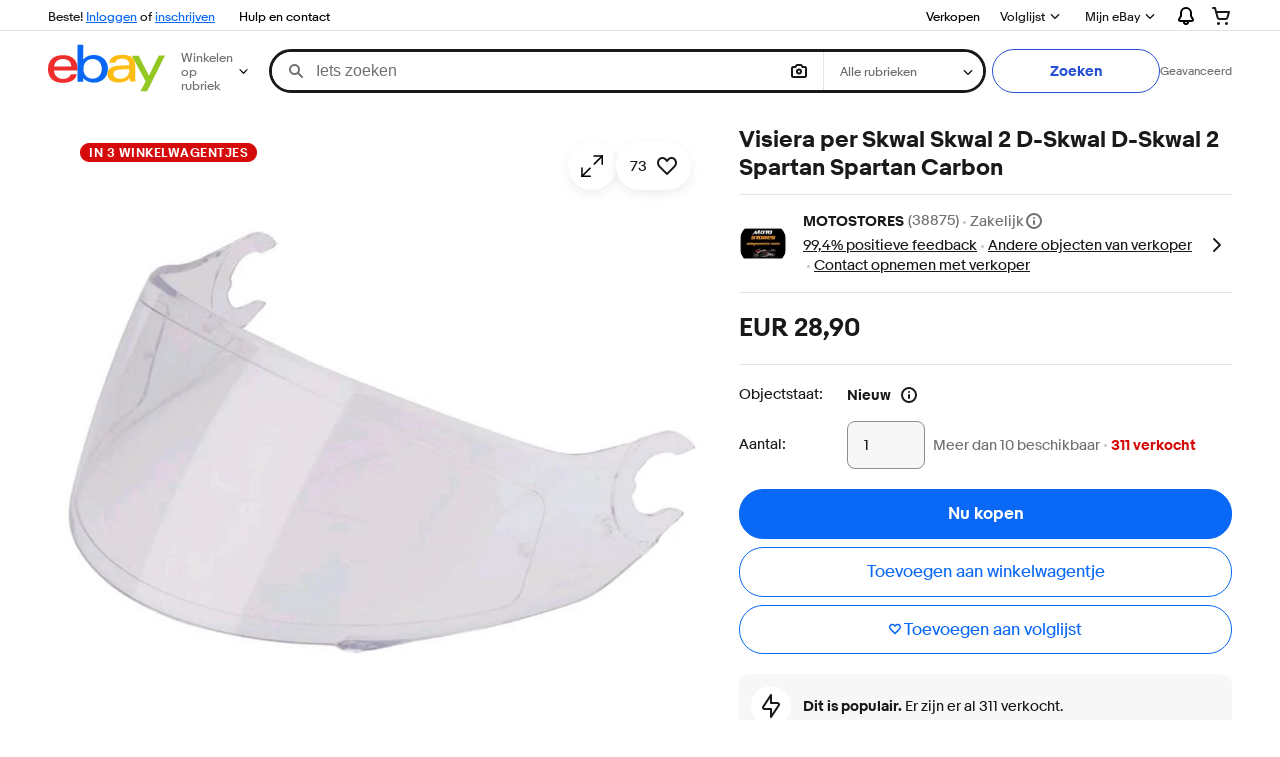

--- FILE ---
content_type: text/html; charset=UTF-8
request_url: https://itm.ebaydesc.com/itmdesc/132586606175?t=1711355093000&category=177078&seller=motostores&excSoj=1&ver=1&excTrk=1&lsite=101&ittenable=false&domain=ebay.com&descgauge=1&cspheader=1&oneClk=2&secureDesc=1
body_size: 2084
content:
<!--M_96613636#s0-2--><!doctype html><html lang=en><head><link rel="dns-prefetch" href="//ir.ebaystatic.com"><link rel="dns-prefetch" href="//secureir.ebaystatic.com"><link rel="dns-prefetch" href="//i.ebayimg.com"><link rel="dns-prefetch" href="//rover.ebay.com"><script nonce="6yYbKRF4RKqix+vroD04CQ==">$ssgST=new Date().getTime();</script><link rel=preload fetchpriority=high href=https://ir.ebaystatic.com/cr/v/c1/market-sans/v1.0/MarketSans-Regular-WebS.woff2 as=font type=font/woff2><style nonce=6yYbKRF4RKqix+vroD04CQ==>
            body { font-family: "Market Sans", Arial, sans-serif; }
        </style><meta charset=UTF-8><meta name=viewport content="width=device-width, initial-scale=1"><title>eBay</title><script nonce="6yYbKRF4RKqix+vroD04CQ==">$mbp_M_96613636="https://ir.ebaystatic.com/rs/c/r1vinode/"</script><link nonce="6yYbKRF4RKqix+vroD04CQ==" rel="stylesheet" crossorigin href="https://ir.ebaystatic.com/rs/c/r1vinode/style-DWVhi7ri.css"><link nonce="6yYbKRF4RKqix+vroD04CQ==" rel="stylesheet" crossorigin href="https://ir.ebaystatic.com/rs/c/r1vinode/index-Cx99RP2H.css"><link nonce="6yYbKRF4RKqix+vroD04CQ==" rel="stylesheet" crossorigin href="https://ir.ebaystatic.com/rs/c/r1vinode/style-C3cuR-3A.css"></head><body><!--M_96613636^s0-2-11 s0-2 11--><div data-marko-key="@container s0-2-11" class=x-item-description-child data-testid=x-item-description-child><p align="center" class="rte align_justify" style="font-size: 14pt;"><font size="4" style="font-family:Arial;"><font size="4" style="font-family:Arial;"><font style="font-family: Arial;"><font style="font-family: Arial;"><font style="font-family: Arial;"><strong><font size="4"><br></font></strong></font></font></font></font></font></p><h2 align="center" style="font-size: 14pt;"><font size="4" style="font-family:Arial;"><font size="4" style="font-family:Arial;"><font style="font-family: Arial;"><font style="font-family: Arial;"><font style="font-family: Arial;"><font size="5">CARATTERISTICHE</font></font></font></font></font></font></h2><p align="center" style=""><font style="font-family: Arial;"><font style="font-family: Arial;"><font style="font-family: Arial;"><font style="font-family: Arial;"><font style="font-family: Arial;"><span style="font-size: 14pt;">Visiera non originale per tutti gli&nbsp;</span><font color="#191919"><span style="font-size: 22px;"><b>&nbsp;</b></span></font></font></font></font></font></font></p><p align="center" style=""><font style="font-family: Arial;"><font style="font-family: Arial;"><font style="font-family: Arial;"><font style="font-family: Arial;"><font style="font-family: Arial;"><span style="color: rgb(25, 25, 25); font-family: &quot;Market Sans&quot;, Arial, sans-serif; font-size: 22px; text-align: start;">Skwal Skwal 2 D-Skwal D-Skwal 2 Spartan Spartan Carbon (no GT)</span></font></font></font></font></font></p><p align="center" style="font-size: 14pt;"><font size="4" style="font-family:Arial;"><font size="4" style="font-family:Arial;"><font style="font-family: Arial;"><font style="font-family: Arial;"><font style="font-family: Arial;"><span>predisposta per pinlock</span></font></font></font></font></font></p><p align="center" style="font-size: 14pt;"><font size="4" style="font-family:Arial;"><font size="4" style="font-family:Arial;"><font style="font-family: Arial;"><font style="font-family: Arial;"><font style="font-family: Arial;"><br></font></font></font></font></font></p><p style="font-size: 14pt; text-align: justify;"><font size="4" style="font-family:Arial;"><font size="4" style="font-family:Arial;"><font style="font-family: Arial;"><font style="font-family: Arial;"><font style="font-family: Arial;">&nbsp;&nbsp;</font></font></font></font></font></p><p align="center" style="font-size: 14pt;"><font size="4" style="font-family:Arial;"><font size="4" style="font-family:Arial;"><font style="font-family: Arial;"><font style="font-family: Arial;"><font style="font-family: Arial;"><a href="mailto:" target="_blank"></a></font></font></font></font></font></p><p><br></p><p><br></p><div><font size="4" style="font-family:Arial;"><br></font></div><div><font size="4" style="font-family:Arial;"><br></font></div><div style="text-align: center;"><font size="4" style="font-family:Arial;">Per le isole i tempi di consegna possono variare di 2/3 giorni</font></div><p><br></p><p><br></p><p><br></p><div style="text-align: center;"><font size="4" style="font-family:Arial;"><u style="font-size: x-large;"><font color="#ff0010"><strong>NON SPEDIAMO NELLE ISOLE CANARIE</strong></font></u></font></div><p><br></p></div><!--M_96613636/--><script nonce="6yYbKRF4RKqix+vroD04CQ==">/* ssgST: excluded from sampling */</script><script nonce="6yYbKRF4RKqix+vroD04CQ==" type="module" crossorigin src="https://ir.ebaystatic.com/rs/c/r1vinode/index-CdhYeO-o.js"></script><link nonce="6yYbKRF4RKqix+vroD04CQ==" rel="modulepreload" crossorigin href="https://ir.ebaystatic.com/rs/c/r1vinode/_GLxpKQIZ.js"><link nonce="6yYbKRF4RKqix+vroD04CQ==" rel="modulepreload" crossorigin href="https://ir.ebaystatic.com/rs/c/r1vinode/_DFhXntp4.js"><link nonce="6yYbKRF4RKqix+vroD04CQ==" rel="modulepreload" crossorigin href="https://ir.ebaystatic.com/rs/c/r1vinode/_BN5mInrO.js"><link nonce="6yYbKRF4RKqix+vroD04CQ==" rel="modulepreload" crossorigin href="https://ir.ebaystatic.com/rs/c/r1vinode/_CaMjWI2P.js"><link nonce="6yYbKRF4RKqix+vroD04CQ==" rel="modulepreload" crossorigin href="https://ir.ebaystatic.com/rs/c/r1vinode/_BqZOXPAm.js"><script nonce=6yYbKRF4RKqix+vroD04CQ==>$M_96613636_C=(window.$M_96613636_C||[]).concat({"l":1,"g":{"showdiag":false,"language":"en","env":"production","marketplaceId":"EBAY-US","userId":null,"rlogid":"t6q4pnmjbb%60jhs9%3Ft6ulhhg%60ehmq%2B2500%3E6%3Ce0a(rbpv1%3E.ce1h%3C-19ae6c89cec-0x1506","pageId":"3458402","mobile":false,"itemId":"132586606175"},"w":[["s0-2-11",0,{"model":{"_type":"SectionModule","sections":[{"_type":"Section","dataItems":[{"_type":"TextualDisplay","textSpans":[{"_type":"TextSpan","text":"<p align=\"center\" class=\"rte align_justify\" style=\"font-size: 14pt;\"><font size=\"4\" style=\"font-family:Arial;\"><font size=\"4\" style=\"font-family:Arial;\"><font style=\"font-family: Arial;\"><font style=\"font-family: Arial;\"><font style=\"font-family: Arial;\"><strong><font size=\"4\"><br>\u003C/font>\u003C/strong>\u003C/font>\u003C/font>\u003C/font>\u003C/font>\u003C/font>\u003C/p><h2 align=\"center\" style=\"font-size: 14pt;\"><font size=\"4\" style=\"font-family:Arial;\"><font size=\"4\" style=\"font-family:Arial;\"><font style=\"font-family: Arial;\"><font style=\"font-family: Arial;\"><font style=\"font-family: Arial;\"><font size=\"5\">CARATTERISTICHE\u003C/font>\u003C/font>\u003C/font>\u003C/font>\u003C/font>\u003C/font>\u003C/h2><p align=\"center\" style=\"\"><font style=\"font-family: Arial;\"><font style=\"font-family: Arial;\"><font style=\"font-family: Arial;\"><font style=\"font-family: Arial;\"><font style=\"font-family: Arial;\"><span style=\"font-size: 14pt;\">Visiera non originale per tutti gli&nbsp;\u003C/span><font color=\"#191919\"><span style=\"font-size: 22px;\"><b>&nbsp;\u003C/b>\u003C/span>\u003C/font>\u003C/font>\u003C/font>\u003C/font>\u003C/font>\u003C/font>\u003C/p><p align=\"center\" style=\"\"><font style=\"font-family: Arial;\"><font style=\"font-family: Arial;\"><font style=\"font-family: Arial;\"><font style=\"font-family: Arial;\"><font style=\"font-family: Arial;\"><span style=\"color: rgb(25, 25, 25); font-family: &quot;Market Sans&quot;, Arial, sans-serif; font-size: 22px; text-align: start;\">Skwal Skwal 2 D-Skwal D-Skwal 2 Spartan Spartan Carbon (no GT)\u003C/span>\u003C/font>\u003C/font>\u003C/font>\u003C/font>\u003C/font>\u003C/p><p align=\"center\" style=\"font-size: 14pt;\"><font size=\"4\" style=\"font-family:Arial;\"><font size=\"4\" style=\"font-family:Arial;\"><font style=\"font-family: Arial;\"><font style=\"font-family: Arial;\"><font style=\"font-family: Arial;\"><span>predisposta per pinlock\u003C/span>\u003C/font>\u003C/font>\u003C/font>\u003C/font>\u003C/font>\u003C/p><p align=\"center\" style=\"font-size: 14pt;\"><font size=\"4\" style=\"font-family:Arial;\"><font size=\"4\" style=\"font-family:Arial;\"><font style=\"font-family: Arial;\"><font style=\"font-family: Arial;\"><font style=\"font-family: Arial;\"><br>\u003C/font>\u003C/font>\u003C/font>\u003C/font>\u003C/font>\u003C/p><p style=\"font-size: 14pt; text-align: justify;\"><font size=\"4\" style=\"font-family:Arial;\"><font size=\"4\" style=\"font-family:Arial;\"><font style=\"font-family: Arial;\"><font style=\"font-family: Arial;\"><font style=\"font-family: Arial;\">&nbsp;&nbsp;\u003C/font>\u003C/font>\u003C/font>\u003C/font>\u003C/font>\u003C/p><p align=\"center\" style=\"font-size: 14pt;\"><font size=\"4\" style=\"font-family:Arial;\"><font size=\"4\" style=\"font-family:Arial;\"><font style=\"font-family: Arial;\"><font style=\"font-family: Arial;\"><font style=\"font-family: Arial;\"><a href=\"mailto:\" target=\"_blank\">\u003C/a>\u003C/font>\u003C/font>\u003C/font>\u003C/font>\u003C/font>\u003C/p><p><br>\u003C/p><p><br>\u003C/p><div><font size=\"4\" style=\"font-family:Arial;\"><br>\u003C/font>\u003C/div><div><font size=\"4\" style=\"font-family:Arial;\"><br>\u003C/font>\u003C/div><div style=\"text-align: center;\"><font size=\"4\" style=\"font-family:Arial;\">Per le isole i tempi di consegna possono variare di 2/3 giorni\u003C/font>\u003C/div><p><br>\u003C/p><p><br>\u003C/p><p><br>\u003C/p><div style=\"text-align: center;\"><font size=\"4\" style=\"font-family:Arial;\"><u style=\"font-size: x-large;\"><font color=\"#ff0010\"><strong>NON SPEDIAMO NELLE ISOLE CANARIE\u003C/strong>\u003C/font>\u003C/u>\u003C/font>\u003C/div><p><br>\u003C/p>"}],"accessibilityText":"Seller provided item description"}]}],"title":{"_type":"TextualDisplay","textSpans":[{"_type":"TextSpan","text":"Item Description from Seller"}]},"meta":{"name":"SELLER_ITEM_DESC","trackingList":[{"eventFamily":"ITM","eventAction":"VIEW","operationId":"3458402","flushImmediately":false,"eventProperty":{"moduledtl":"mi:158519","trackableId":"01KBKCH7BAFSWWEDY84746089T","interaction":"wwFVrK2vRE0lhQQ0MDFLQktDSDdCQUZTV1dFRFk4NDc0NjA4OVQ0MDFLQktDSDc5M1IyRVlFTjI2VFdTRUdaOVAAAAAAAA=="}}],"moduleIdentification":{"instanceId":"1","provider":"SELLER_ITEM_DESC","sojournerModuleId":"158519","scenario":"*","uxComponentGroup":"SELLER_ITEM_DESC"},"viewportTracking":{"trackableId":"01KBKCH7BAFSWWEDY84746089T"}}}}],["s0-2",1,{"descPromise":{}}]],"t":["Yf","F"]})</script></body></html><!--M_96613636/--><!-- RcmdId videsc,RlogId t6q4pnmjbb%60jhs9%3Ft6ulhhg%60ehmq%2B2500%3E6%3Ce0a(rbpv1%3E.ce1h%3C-19ae6c89cec-0x1506 --><!-- SiteId: 0, Environment: production, AppName: r1vinode, PageId: 4487351 -->